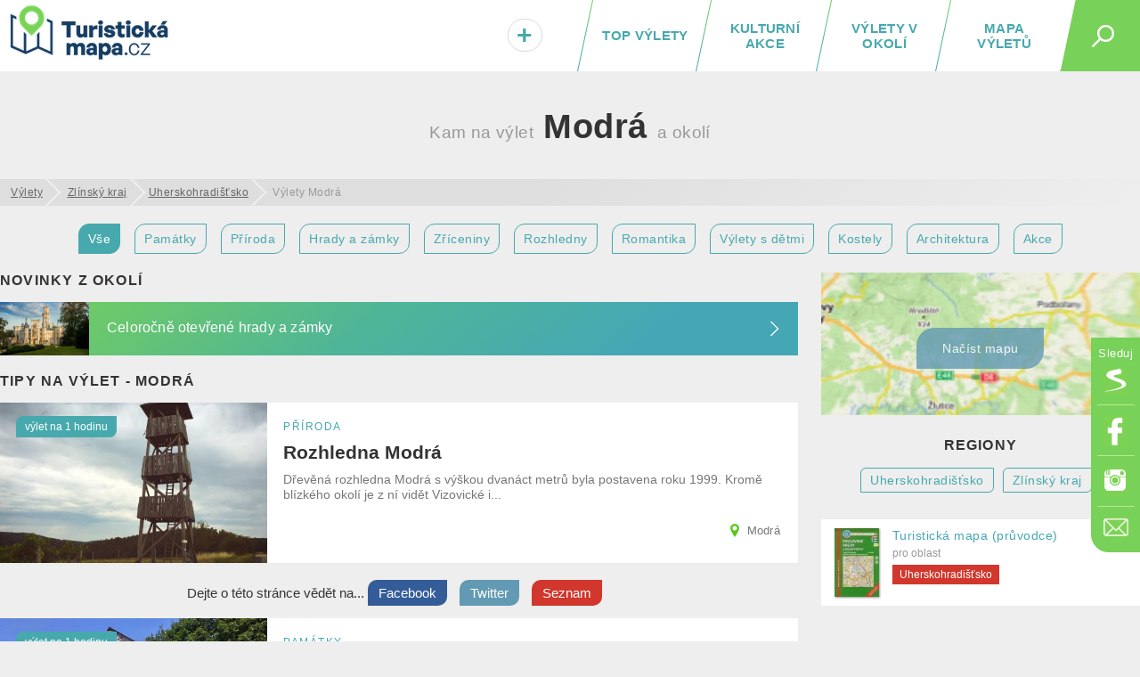

--- FILE ---
content_type: text/html; charset=UTF-8
request_url: https://turistickamapa.cz/mesto/modra/
body_size: 13460
content:
<!DOCTYPE html>
<!--[if IE 8 ]>    <html dir="ltr" lang="cs-CZ" class="ie8"> <![endif]-->
<!--[if (gt IE 8)|!(IE)]><!--> <html lang="cs-CZ" dir="ltr"> <!--<![endif]-->
<head>
	<meta charset="utf-8" />
	<meta http-equiv="Content-Type" content="text/html; charset=UTF-8" />
	<title>Výlety v okolí obce Modrá</title>
	<meta http-equiv="X-UA-Compatible" content="IE=edge,chrome=1"> 	
	<meta name="viewport" content="width=device-width,initial-scale=1.0,minimum-scale=1.0" />
	<meta http-equiv="cleartype" content="on" />
	<meta name="title" content="Výlety v okolí obce Modrá" />
<meta name="description" content="Nevíte, kam na výlet v okolí obce Modrá? Máme pro vás tipy na výlety a zajímavá místa. Zmapovali jsme pro vás historické i přírodní památky, architektonické skvosty či rozhledny... Prostě, ta nejkrásnější místa v obci Modrá a blízkém okolí. " />	
	<meta name="robots" content="index,follow" />
	
	<meta name="document-rating" content="General" />   		
	<meta name="apple-mobile-web-app-capable" content="yes" />
	<meta name="mobile-web-app-capable" content="yes" />

<link rel="previewimage" href="https://turistickamapa.cz/data_fotos/2019_30-10-112717-cover.jpg" /><link rel="image_src" href="https://turistickamapa.cz/data_fotos/2019_30-10-112717-cover.jpg" />	
	<meta name="p:domain_verify" content=""/>
	<link rel="icon" href="https://turistickamapa.cz/favicon.ico" />
<link href="https://turistickamapa.cz/resources/screen.css?v=11" fetchpriority="high" type="text/css" media="screen" rel="stylesheet" /><link href="https://turistickamapa.cz/resources/mobile.css?v=5" fetchpriority="high" type="text/css" media="screen" rel="stylesheet" />	<meta property="fb:page_id" content="1748912882093434" />
	<meta property="fb:app_id" content="131151974213819" />
	<meta property="og:url" content="https://turistickamapa.cz/mesto/modra/" />
	<meta property="og:site_name" content="TuristickaMapa.cz" />
	<meta property="og:locale" content="cs_cz" />
	<meta property="article:publisher" content="https://www.facebook.com/nejkrasnejsimistaceska/" />
<meta property="og:type" content="website" /><meta property="og:description" content="Nevíte, kam na výlet v okolí obce Modrá? Máme pro vás tipy na výlety a zajímavá místa. Zmapovali jsme pro vás historické i přírodní památky, architektonické skvosty či rozhledny... Prostě, ta nejkrásnější místa v obci Modrá a blízkém okolí. " /><link rel="preload" fetchpriority="high" as="image" href="https://turistickamapa.cz/images/blurmap2.jpg" type="image/jpeg" />	
	<meta property="og:image" content="https://turistickamapa.cz/data_fotos/2019_30-10-112717-cover.jpg" />		
	<meta property="og:title" content="Výlety v okolí obce Modrá" />
	
	<meta property="twitter:title" content="Výlety v okolí obce Modrá" />
    <meta property="twitter:description" content="Nevíte, kam na výlet v okolí obce Modrá? Máme pro vás tipy na výlety a zajímavá místa. Zmapovali jsme pro vás historické i přírodní památky, architektonické skvosty či rozhledny... Prostě, ta nejkrásnější místa v obci Modrá a blízkém okolí. " />
    <meta property="twitter:image" content="https://turistickamapa.cz/data_fotos/2019_30-10-112717-cover.jpg" />
    <meta property="twitter:image:src" content="https://turistickamapa.cz/data_fotos/2019_30-10-112717-cover.jpg" />
	
	<link rel="apple-touch-icon" sizes="180x180" href="https://turistickamapa.cz/favicon/apple-touch-icon.png">
	<link rel="icon" type="image/png" sizes="32x32" href="https://turistickamapa.cz/favicon/favicon-32x32.png">
	<link rel="icon" type="image/png" sizes="16x16" href="https://turistickamapa.cz/favicon/favicon-16x16.png">
	<link rel="manifest" href="https://turistickamapa.cz/favicon/site.webmanifest">
	<link rel="mask-icon" href="https://turistickamapa.cz/favicon/safari-pinned-tab.svg" color="#5bbad5">
	<link rel="shortcut icon" href="https://turistickamapa.cz/favicon/favicon.ico">
	<meta name="msapplication-TileColor" content="#da532c">
	<meta name="msapplication-config" content="https://turistickamapa.cz/favicon/browserconfig.xml">
	<meta name="theme-color" content="#ffffff">


<link rel="stylesheet" href="https://unpkg.com/leaflet@1.9.4/dist/leaflet.css" integrity="sha256-p4NxAoJBhIIN+hmNHrzRCf9tD/miZyoHS5obTRR9BMY=" crossorigin=""/>
	<script src="https://unpkg.com/leaflet@1.9.4/dist/leaflet.js" integrity="sha256-20nQCchB9co0qIjJZRGuk2/Z9VM+kNiyxNV1lvTlZBo=" crossorigin=""></script>


	<script>
	  window.dataLayer = window.dataLayer || [];
	  function gtag(){dataLayer.push(arguments);}
	  gtag('js', new Date());
	  gtag('config', 'G-RMPGZY8TY6');
	</script>

	
	<!-- Google Tag Manager -->
<script>(function(w,d,s,l,i){w[l]=w[l]||[];w[l].push({'gtm.start':
new Date().getTime(),event:'gtm.js'});var f=d.getElementsByTagName(s)[0],
j=d.createElement(s),dl=l!='dataLayer'?'&l='+l:'';j.async=true;j.src=
'https://www.googletagmanager.com/gtm.js?id='+i+dl;f.parentNode.insertBefore(j,f);
})(window,document,'script','dataLayer','GTM-N9C52T9K');</script>
<script> <!-- Enabled tcf support for Google tag --> window ['gtag_enable_tcf_support'] = true; </script>
<!-- End Google Tag Manager -->


</head>
<body id="body" class="mesto modra">


<!-- Google Tag Manager (noscript) -->
<noscript><iframe src="https://www.googletagmanager.com/ns.html?id=GTM-N9C52T9K"
height="0" width="0" style="display:none;visibility:hidden"></iframe></noscript>
<!-- End Google Tag Manager (noscript) -->

 <script type="application/ld+json">
{
  "@context": "http://schema.org",
  "@type":"Organization",
  "name":"TuristickáMapa.cz",
  "url":"https://turistickamapa.cz",
  "logo": {
      "@type": "ImageObject",
      "url": "https://turistickamapa.cz/data/turisticka-mapa.jpg"
	},
  "sameAs":["https://www.facebook.com/nejkrasnejsimistaceska/","https://www.instagram.com/nejkrasnejsimistaceska/"]	
}  
  </script>


<script>
  function statusChangeCallback(response) {  
    console.log(response);                 
    if (response.status === 'connected') {   
      connectedAPI();  
 
    } else {   
  	  disconnectedAPI();
   		
    }
  }

  function checkLoginState() {               
    FB.getLoginStatus(function(response) { 
      statusChangeCallback(response);
    });
  }

  window.fbAsyncInit = function() {
    FB.init({
      appId      : '131151974213819',
      cookie     : true,
      xfbml      : true,
      version    : 'v5.0'
    });
      
    //FB.AppEvents.logPageView();   
  //  FB.getLoginStatus(function(response) {   // Called after the JS SDK has been initialized.
   //   statusChangeCallback(response);        // Returns the login status.
  //  });
      
      
  };

    
</script>  

<script type="text/javascript">
// <![CDATA[
	var dict = {		   
		months : 'Leden,Únor,Březen,Duben,Květen,Červen,Červenec,Srpen,Září,Říjen,Listopad,Prosinec',
		days : 'Po,Út,St,Čt,Pá,So,Ne',
		full_days : 'Pondělí,Úterý,Středa,Čtvrtek,Pátek,Sobota,Neděle',
		error : 'Mrzí nás to, ale někde se stala chyba :(',
		domain : 'https://turistickamapa.cz',
		loading : 'Nahrávám...'	
	};
// ]]>
</script>
  
<div id="fb-root"></div>
<div class="leaderboardHolder">
	<div id="leaderboard"></div>
</div>
<div class="header">
	<div class="holder">
<div class="title">	
			<a href="https://turistickamapa.cz" aria-label="TuristickáMapa.cz - Výlety a nejkrásnější místa Česka"><em id="hash"><span></span></em><span>TuristickaMapa.cz - Výlety a nejkrásnější místa Česka</span></a>
</div>		<span class="search_button" id="sb"><em></em></span>
		
		<ul class="menu" id="hm">
<li><a class="map" href="https://turistickamapa.cz/mapa/">Mapa výletů</a></li><li><a class="rl" href="https://turistickamapa.cz/pobliz/">Výlety v okolí</a></li><li><a class="rl" href="https://turistickamapa.cz/kulturni-akce/">Kulturní akce</a></li><li class="top"><a class="ll rl" href="https://turistickamapa.cz/top-vylety/">TOP výlety</a><span></span></li><li class="add"><a href="https://turistickamapa.cz/kontakt/"><em>+<small>Vložit</small></em></a></li>		
			
		</ul>			
		
		<ul class="fixed-menu" id="fm">
			<li class="s"><a href="https://www.seznam.cz/pridat-boxik/172623" aria-label="Vložit box na HP Seznam.cz" rel="nofollow external" target="_blank"><span>Seznam</span></a></li>
			<li class="f"><a href="https://www.facebook.com/nejkrasnejsimistaceska/" aria-label="Odkaz na Facebook" rel="nofollow external" target="_blank"><span>Facebook</span></a></li>
			<li class="i"><a href="https://www.instagram.com/nejkrasnejsimistaceska/" aria-label="Odkaz na Instagram" rel="nofollow external" target="_blank"><span>Instagram</span></a></li>
			<li class="e t"><a href="https://turistickamapa.cz/kontakt/" aria-label="Napište nám" rel="nofollow"><span>Kontakt</span></a></li>
		</ul>
		
	</div>
	<hr />
	<div id="sf">	
		<form name="search" class="search-form" id="search" action="https://turistickamapa.cz/hledani/" method="post">
        	<formset>
        		<input id="searchInput" autofocus="autofocus" type="text" name="q" placeholder="Najdi si svůj výlet..." />
        		<input type="submit" value="Hledej" class="sbutt" onclick="return searchInputFce();" />
			</formset>
   		</form>	
	</div>
</div>
<hr />
<div id="r320"></div>

<style type="text/css">
	.header .menu {position:relative;}	
	#hm li.add {
		position:absolute;
		left:0px;
		font-size:30px;		
		width:65px;		
	}
	#hm li.add a { color:#47A9AD; }
	#hm li.add a:hover {line-height:20px; }
	#hm li.add a em small {display:none;}
	#hm li.add a:hover em small {
		display: block;				
		font-size: 12px;
		text-align: center;			
		padding: 0px;
	} 	

	#hm li.add a em {
		display: inline-block;
		background: #fff;
		font-style: normal;				
		-webkit-border-radius: 10px;
		-moz-border-radius: 10px;
		border-radius: 23px;
		border:solid 1px #dadada;
		text-shadow:1px 1px 1px #fff;
		padding:1px 9px 0px 9px;
	}
	
	#hm li.add a:hover em { border:none; padding:0px; text-shadow:none; background:transparent;}
	@media only screen and (max-width: 860px)
	{	
		.header .menu li { letter-spacing:0.8px; }
		#hm li.add {position:static; width:auto; font-size:inherit;}
		#hm li.add a { font-size:inherit;}
		#hm li.add a em {display:inherit;background:transparent;border:none; text-shadow:inherit;padding:0px; color:red;}
		#hm li.add a em small {display:inline; font-size:inherit; padding-left:8px; color:#fff;}
		#hm li.add a:hover {line-height:inherit;}
		#hm li.active a em small {color:black; font-size:15px;}
		#hm li.add a:hover em small { font-size:inherit; text-align:left; display:inline; padding-left:8px;}
	}
</style><div class="content article tags">
	<h1 class="center main-category"><span class="city">Kam na výlet</span> Modrá <span class="city">a okolí</span></h1>
	<ul id="breadcrumbs" itemscope itemtype="https://schema.org/BreadcrumbList">
		<li itemprop="itemListElement" itemscope itemtype="https://schema.org/ListItem"><a itemprop="item" href="https://turistickamapa.cz"><span itemprop="name">Výlety</span></a><meta itemprop="position" content="1" /></li>
	
<li itemprop="itemListElement" itemscope itemtype="https://schema.org/ListItem"><a itemprop="item" href="https://turistickamapa.cz/region/zlinsky-kraj/"><span itemprop="name">Zlínský kraj</span></a><meta itemprop="position" content="2" /></li><li itemprop="itemListElement" itemscope itemtype="https://schema.org/ListItem"><a itemprop="item" href="https://turistickamapa.cz/region/uherskohradistsko/"><span itemprop="name">Uherskohradišťsko</span></a><meta itemprop="position" content="3" /></li><li class="last">Výlety Modrá</li>	
</ul>	
		<div class="center" id="fieldset_travelmode">
			<ul class="horizontalLineMenu">
				<li><a href="https://turistickamapa.cz/mesto/modra/" class="tripSearchIco active">Vše</a></li> 
				<li><a href="https://turistickamapa.cz/mesto/modra/pamatky/" class="tripSearchIco">Památky</a></li>  	
				<li><a href="https://turistickamapa.cz/mesto/modra/priroda/" class="tripSearchIco">Příroda</a></li>						
							<li><a href="https://turistickamapa.cz/mesto/modra/hrady-zamky/" class="tripSearchIco">Hrady a zámky</a></li>
				<li><a href="https://turistickamapa.cz/mesto/modra/zricenina/" class="tripSearchIco">Zříceniny</a></li>
				<li><a href="https://turistickamapa.cz/mesto/modra/rozhledna/" class="tripSearchIco">Rozhledny</a></li>						
				
				<li><a href="https://turistickamapa.cz/mesto/modra/romantika/" class="tripSearchIco">Romantika</a></li>
				<li><a href="https://turistickamapa.cz/mesto/modra/pro-deti/" class="tripSearchIco">Výlety s dětmi</a></li>
				
				<li><a href="https://turistickamapa.cz/mesto/modra/kostel/" class="tripSearchIco">Kostely</a></li>		
				<li><a href="https://turistickamapa.cz/mesto/modra/architektura/" class="tripSearchIco">Architektura</a></li>	
				<li><a href="https://turistickamapa.cz/mesto/modra/zazitky/" class="tripSearchIco">Akce</a></li>	
											</ul>	
		</div>

	<div class="column2main">
<h2 class="section latestNews">Novinky z okolí</h2><div class="lastStreamNews lastNew"><a href="https://turistickamapa.cz/novinky/hrady-zamky-otevrene-celorocne/"><span class="image lazyload" style="background-image:url('https://turistickamapa.cz/images/grey.gif');" data-src="https://turistickamapa.cz/data_fotos/hrady-zamky-otevrene-celorocne-2022_23_10-175833_tn.jpg"></span><strong>Celoročně otevřené hrady a zámky</strong></a></div><h2 class="section latestNews">Tipy na výlet - Modrá</h2>	

				<div class="box-w50p box-w50p-double box-4 box-same-height" id="rozhledna-modra">
				<a href="https://turistickamapa.cz/rozhledna-modra/" class="item"><span class="image" fetchpriority="high" style="background-image:url('https://turistickamapa.cz/data_fotos/2019_30-10-112717-cover_tn.jpg');"></span><em>příroda</em> 
					<strong>Rozhledna Modrá</strong>
					<span class="more">Dřevěná rozhledna Modrá s výškou dvanáct metrů byla postavena roku 1999. Kromě blízkého okolí je z ní vidět Vizovické i...</span><span class="address">Modrá</span><small class="readTime">výlet na 1 hodinu</small>
				</a>
				</div><div class="soc"><span class="soctxt">Dejte o <span class="noimportant">této </span>stránce vědět na...</span>	
					<a target="_blank" rel="nofollow" class="sb sbf" href="https://www.facebook.com/share.php?u=https%3A%2F%2Fturistickamapa.cz%2Fmesto%2Fmodra%2F"><span>Facebook</span></a>									
					<a target="_blank" rel="nofollow" class="sb sbt" href="https://twitter.com/share?url=https%3A%2F%2Fturistickamapa.cz%2Fmesto%2Fmodra%2F&text=V%C3%BDlety+v+okol%C3%AD+obce+Modr%C3%A1"><span>Twitter</span></a>
					<a target="_blank" rel="nofollow" class="sb sbs" href="https://www.seznam.cz/pridat-boxik/172623"><span>Seznam</span></a><div class="reset"></div></div>
				<div class="box-w50p box-w50p-double box-4 box-same-height" id="archeoskanzen-modra">
				<a href="https://turistickamapa.cz/archeoskanzen-modra/" class="item"><span class="image lazyload" style="background-image:url('https://turistickamapa.cz/images/grey.gif');" data-src="https://turistickamapa.cz/data_fotos/archeoskanzen-modra-2020_17_8-120707_tn.jpg"></span><em>památky</em> 
					<strong>Archeoskanzen Modrá</strong>
					<span class="more">Archeologický skanzen v Modré se nachází na místě původního velkomoravského osídlení v blízkosti Velehradu. Skanzen byl...</span><span class="address">Velehrad</span><small class="readTime">výlet na 1 hodinu</small>
				</a>
				</div>
				<div class="box-w50p box-w50p-double box-4 box-same-height" id="klaster-poutni-misto-velehrad">
				<a href="https://turistickamapa.cz/klaster-poutni-misto-velehrad/" class="item"><span class="image lazyload" style="background-image:url('https://turistickamapa.cz/images/grey.gif');" data-src="https://turistickamapa.cz/data_fotos/2019_29-10-144935-cover_tn.jpg"></span><em>památky</em> 
					<strong>Klášter a poutní místo Velehrad</strong>
					<span class="more">Velehrad nedaleko Uherského Hradiště je jedním z nejvýznamnějších poutních míst v České republice. Za duchovním prožitkem,...</span><span class="address">Velehrad</span><small class="readTime">výlet na 2 hodiny</small>
				</a>
				</div>
				<div class="box-w50p box-w50p-double box-4 box-same-height" id="vetrny-mlyn-jalubi">
				<a href="https://turistickamapa.cz/vetrny-mlyn-jalubi/" class="item"><span class="image lazyload" style="background-image:url('https://turistickamapa.cz/images/grey.gif');" data-src="https://turistickamapa.cz/data_fotos/vetrny-mlyn-jalubi-2020_4_5-112608_tn.jpg"></span><em>příroda</em> 
					<strong>Větrný mlýn Jalubí</strong>
					<span class="more">Větrný mlýn v Jalubí, dnes už pouze replika původního mlýnu nazývaného Smolkův větřák. Původní osmimetrový mlýn byl na...</span><span class="address">Jalubí</span><small class="readTime">výlet na 1 hodinu</small>
				</a>
				</div><div class="reset"></div>
							<div class="b" style="clear:both; overflow:hidden; margin:0px auto 15px auto; text-align:center;">
							
								<div style="margin:auto;">     
<!-- TM.cz - vodo - responzivní -->
<ins class="adsbygoogle"
     style="display:block"
     data-ad-client="ca-pub-8054385701519777"
     data-ad-slot="4127513665"
     data-ad-format="auto"
     data-full-width-responsive="true"></ins>
<script>
     (adsbygoogle = window.adsbygoogle || []).push({});
</script>
</div></div>
				<div class="box-w50p box-w50p-double box-4 box-same-height" id="rozhledna-salas">
				<a href="https://turistickamapa.cz/rozhledna-salas/" class="item"><span class="image lazyload" style="background-image:url('https://turistickamapa.cz/images/grey.gif');" data-src="https://turistickamapa.cz/data_fotos/2023/rozhledna-salas-2023_22_1-124719_tn.jpg"></span><em>příroda</em> 
					<strong>Rozhledna Salaš</strong>
					<span class="more">Rozhledna Salaš je neobvykle konstruovaná rozhledna nedaleko Uherského Hradiště. Nabízí krásnou vyhlídku nejen na okolní pohoří...</span><span class="address">Salaš</span><small class="readTime">výlet na 1 hodinu</small>
				</a>
				</div>
				<div class="box-w50p box-w50p-double box-4 box-same-height" id="zamek-buchlovice">
				<a href="https://turistickamapa.cz/zamek-buchlovice/" class="item"><span class="image lazyload" style="background-image:url('https://turistickamapa.cz/images/grey.gif');" data-src="https://turistickamapa.cz/data_fotos/2019_18-10-125251-cover_tn.jpg"></span><em>památky</em> 
					<strong>Zámek Buchlovice</strong>
					<span class="more">Zámek Buchlovice je společně s nedalekým hradem Buchlov jednou z nejnavštěvovanějších památek Zlínského kraje. Ze zámku,...</span><span class="address">Buchlovice</span><small class="readTime">výlet na 2 hodiny</small>
				</a>
				</div>
				<div class="box-w50p box-w50p-double box-4 box-same-height" id="hrad-buchlov">
				<a href="https://turistickamapa.cz/hrad-buchlov/" class="item"><span class="image lazyload" style="background-image:url('https://turistickamapa.cz/images/grey.gif');" data-src="https://turistickamapa.cz/data_fotos/2019_5-10-142003-cover_tn.jpg"></span><em>památky</em> 
					<strong>Hrad Buchlov</strong>
					<span class="more">Majestátní pevnost Buchlov se může pyšnit tím, že ji nikdy žádné vojsko nedobylo. Hrad Buchlov se tyčí na kopci nad...</span><span class="address">Buchlovice</span><small class="readTime">výlet na 2 hodiny</small>
				</a>
				</div>
				<div class="box-w50p box-w50p-double box-4 box-same-height" id="rozhledna-brdo">
				<a href="https://turistickamapa.cz/rozhledna-brdo/" class="item"><span class="image lazyload" style="background-image:url('https://turistickamapa.cz/images/grey.gif');" data-src="https://turistickamapa.cz/data_fotos/rozhledna-brdo-2020_6_6-145134_tn.jpg"></span><em>příroda</em> 
					<strong>Rozhledna Brdo</strong>
					<span class="more">Brdo s nadmořskou výškou 587 metrů je nejvyšším vrcholem pohoří Chřiby. Kamenná rozhledna (má 99 schodů a výšku téměř...</span><span class="address">Roštín</span><small class="readTime">výlet na 2 hodiny</small>
				</a>
				</div>
				<div class="box-w50p box-w50p-double box-4 box-same-height" id="batuv-kanal">
				<a href="https://turistickamapa.cz/batuv-kanal/" class="item"><span class="image lazyload" style="background-image:url('https://turistickamapa.cz/images/grey.gif');" data-src="https://turistickamapa.cz/data_fotos/2023/batuv-kanal-2023_29_8-122032_tn.jpg"></span><em>příroda</em> 
					<strong>Baťův kanál</strong>
					<span class="more">Baťův kanál, lidově Baťák, je historická vodní cesta spojující Otrokovice s Rohatcem. Plavební kanál dlouhý 52 kilometrů je...</span><span class="address">Otrokovice</span><small class="readTime">výlet na půl dne</small>
				</a>
				</div>
				<div class="box-w50p box-w50p-double box-4 box-same-height" id="zamek-napajedla">
				<a href="https://turistickamapa.cz/zamek-napajedla/" class="item"><span class="image lazyload" style="background-image:url('https://turistickamapa.cz/images/grey.gif');" data-src="https://turistickamapa.cz/data_fotos/2023/zamek-napajedla-2023_7_7-103722_tn.jpg"></span><em>památky</em> 
					<strong>Zámek Napajedla</strong>
					<span class="more">Barokní zámek Napajedla s rozlehlým zámeckým parkem je jednou z nejkrásnějších staveb a dominant tohoto moravského města. Dnes...</span><span class="address">Napajedla</span><small class="readTime">výlet na 1 hodinu</small>
				</a>
				</div>
				<div class="box-w50p box-w50p-double box-4 box-same-height" id="zricenina-hradu-strilky">
				<a href="https://turistickamapa.cz/zricenina-hradu-strilky/" class="item"><span class="image lazyload" style="background-image:url('https://turistickamapa.cz/images/grey.gif');" data-src="https://turistickamapa.cz/data_fotos/2019_1-11-164151-cover_tn.jpg"></span><em>příroda</em> 
					<strong>Zřícenina hradu Střílky</strong>
					<span class="more">Zřícenina hradu Střílky se nachází na zalesněném kopci nad stejnojmennou obcí na Kroměřížsku. Střílecký hrad vás uchvátí...</span><span class="address">Střílky</span><small class="readTime">výlet na 2 hodiny</small>
				</a>
				</div>
				<div class="box-w50p box-w50p-double box-4 box-same-height" id="hrad-cimburk">
				<a href="https://turistickamapa.cz/hrad-cimburk/" class="item"><span class="image lazyload" style="background-image:url('https://turistickamapa.cz/images/grey.gif');" data-src="https://turistickamapa.cz/data_fotos/2024/hrad-cimburk-2024_17_4-105714_tn.jpg"></span><em>příroda</em> 
					<strong>Zřícenina hradu Cimburk u Koryčan</strong>
					<span class="more">Říká se, že hrad Cimburk byl svého času jedním z nejkrásnějších moravských hradů. Přesto by chátrající hrad Cimburk...</span><span class="address">Koryčany</span><small class="readTime">výlet na 2 hodiny</small>
				</a>
				</div>
				<div class="box-w50p box-w50p-double box-4 box-same-height" id="rozhledna-zdenicka">
				<a href="https://turistickamapa.cz/rozhledna-zdenicka/" class="item"><span class="image lazyload" style="background-image:url('https://turistickamapa.cz/images/grey.gif');" data-src="https://turistickamapa.cz/data_fotos/2020_17-2-140656-cover_tn.jpg"></span><em>příroda</em> 
					<strong>Rozhledna Zdenička</strong>
					<span class="more">Patnáctimetrová rozhledna Zdenička byla postavena v roce 2011 skupinou nadšenců v rámci projektu "Po formanských cestách" v...</span><span class="address">Zdounky</span><small class="readTime">výlet na 1 hodinu</small>
				</a>
				</div>
				<div class="box-w50p box-w50p-double box-4 box-same-height" id="zamek-uhersky-ostroh">
				<a href="https://turistickamapa.cz/zamek-uhersky-ostroh/" class="item"><span class="image lazyload" style="background-image:url('https://turistickamapa.cz/images/grey.gif');" data-src="https://turistickamapa.cz/data_fotos/2023/zamek-uhersky-ostroh-2023_17_2-164349_tn.jpg"></span><em>památky</em> 
					<strong>Zámek Uherský Ostroh</strong>
					<span class="more">Zámek Uherský Ostroh se nachází ve stejnojmenném městě na Uherskohradišťsku. Zámek Uherský Ostroh dříve jako vodní hrad u...</span><span class="address">Uherský Ostroh</span><small class="readTime">výlet na 1 hodinu</small>
				</a>
				</div>
				<div class="box-w50p box-w50p-double box-4 box-same-height" id="hrad-malenovice-zlin">
				<a href="https://turistickamapa.cz/hrad-malenovice-zlin/" class="item"><span class="image lazyload" style="background-image:url('https://turistickamapa.cz/images/grey.gif');" data-src="https://turistickamapa.cz/data_fotos/2023/hrad-malenovice-2023_18_2-112634_tn.jpg"></span><em>památky</em> 
					<strong>Hrad Malenovice</strong>
					<span class="more">Hrad Malenovice se nachází na skalnaté vyvýšenině nad stejnojmennou obcí, připadající městu Zlín. Jednu z nejdůležitějších...</span><span class="address">Zlín</span><small class="readTime">výlet na 2 hodiny</small>
				</a>
				</div>
				<div class="box-w50p box-w50p-double box-4 box-same-height" id="vetrny-mlyn-kunkovice">
				<a href="https://turistickamapa.cz/vetrny-mlyn-kunkovice/" class="item"><span class="image lazyload" style="background-image:url('https://turistickamapa.cz/images/grey.gif');" data-src="https://turistickamapa.cz/data_fotos/vetrny-mlyn-kunkovice-2020_3_5-182436_tn.jpg"></span><em>památky</em> 
					<strong>Větrný mlýn Kunkovice</strong>
					<span class="more">Větrný mlýn holandského typu stojí na kopci jihozápadně od obce Kunkovice. Mlýn byl postaven v roce 1875.
Vnitřní zařízení...</span><span class="address">Kunkovice</span><small class="readTime">výlet na 1 hodinu</small>
				</a>
				</div>		
				
	<div class="reset"></div>	
			
<div class="center"><p style="font-size:16px; margin:0px 15px;">Modrá - výlety a zajímavá místa? Inspirujte se našimi tipy kam na výlet a co dělat v okolí obce Modrá.</p></div><div class="resetLine"></div>	
	
<div class="reset"></div><div class="pager center"><a rel="follow" id="nextgen" class="button_link button-green button-next" href="https://turistickamapa.cz/mesto/modra/strana-1/"><strong>Další výlety</strong></a> </div>	


	</div>
	
	<div class="rside" id="rside">
	
		<div id="skyHolder">
		
		
		</div>
	
		<div id="stick" class="av tagscat center" style="min-height:auto;">
			<div id="sskyscraperInner">
			
				<div id="map" class="fake"><a href="#" id="smc"><span id="smcb" class="blurNew" data-src="https://turistickamapa.cz/images/blurmap2.jpg"></span><em>Načíst mapu</em></a></div>
			<script>	
			
			function nactiNovouMapu (){
				$('#map').removeClass('fake');
				$('#map').html('<div style="height:100%; background:url(\'https://turistickamapa.cz/images/loading.gif\') no-repeat center center;"></div>'); 
				ajax('map','https://turistickamapa.cz/inc/_ajax.php?fragment=load_map_category&task=show_map_place&dataset=%7B%09name%3A+%22Rozhledna+Modr%C3%A1%22%2C%0A%09%09%09%09%09%09%09url%3A+%22rozhledna-modra%22%2C+%0A%09%09%09%09%09%09%09id%3A+1%2C+%0A%09%09%09%09%09%09%09lat%3A+49.119041%2C%0A%09%09%09%09%09%09%09lng%3A+17.403299%0A%09%09%09%09%09%09%09+%7D%2C+%7B%09name%3A+%22Archeoskanzen+Modr%C3%A1%22%2C%0A%09%09%09%09%09%09%09url%3A+%22archeoskanzen-modra%22%2C+%0A%09%09%09%09%09%09%09id%3A+2%2C+%0A%09%09%09%09%09%09%09lat%3A+49.103146%2C%0A%09%09%09%09%09%09%09lng%3A+17.407230%0A%09%09%09%09%09%09%09+%7D%2C+%7B%09name%3A+%22Kl%C3%A1%C5%A1ter+a+poutn%C3%AD+m%C3%ADsto+Velehrad%22%2C%0A%09%09%09%09%09%09%09url%3A+%22klaster-poutni-misto-velehrad%22%2C+%0A%09%09%09%09%09%09%09id%3A+3%2C+%0A%09%09%09%09%09%09%09lat%3A+49.103157%2C%0A%09%09%09%09%09%09%09lng%3A+17.395357%0A%09%09%09%09%09%09%09+%7D%2C+%7B%09name%3A+%22V%C4%9Btrn%C3%BD+ml%C3%BDn+Jalub%C3%AD%22%2C%0A%09%09%09%09%09%09%09url%3A+%22vetrny-mlyn-jalubi%22%2C+%0A%09%09%09%09%09%09%09id%3A+4%2C+%0A%09%09%09%09%09%09%09lat%3A+49.124355%2C%0A%09%09%09%09%09%09%09lng%3A+17.431032%0A%09%09%09%09%09%09%09+%7D%2C+%7B%09name%3A+%22Rozhledna+Salas%CC%8C%22%2C%0A%09%09%09%09%09%09%09url%3A+%22rozhledna-salas%22%2C+%0A%09%09%09%09%09%09%09id%3A+5%2C+%0A%09%09%09%09%09%09%09lat%3A+49.142841%2C%0A%09%09%09%09%09%09%09lng%3A+17.352230%0A%09%09%09%09%09%09%09+%7D%2C+%7B%09name%3A+%22Z%C3%A1mek+Buchlovice%22%2C%0A%09%09%09%09%09%09%09url%3A+%22zamek-buchlovice%22%2C+%0A%09%09%09%09%09%09%09id%3A+6%2C+%0A%09%09%09%09%09%09%09lat%3A+49.083973%2C%0A%09%09%09%09%09%09%09lng%3A+17.337130%0A%09%09%09%09%09%09%09+%7D%2C+%7B%09name%3A+%22Hrad+Buchlov%22%2C%0A%09%09%09%09%09%09%09url%3A+%22hrad-buchlov%22%2C+%0A%09%09%09%09%09%09%09id%3A+7%2C+%0A%09%09%09%09%09%09%09lat%3A+49.107189%2C%0A%09%09%09%09%09%09%09lng%3A+17.311041%0A%09%09%09%09%09%09%09+%7D%2C+%7B%09name%3A+%22Rozhledna+Brdo%22%2C%0A%09%09%09%09%09%09%09url%3A+%22rozhledna-brdo%22%2C+%0A%09%09%09%09%09%09%09id%3A+8%2C+%0A%09%09%09%09%09%09%09lat%3A+49.170685%2C%0A%09%09%09%09%09%09%09lng%3A+17.308228%0A%09%09%09%09%09%09%09+%7D%2C+%7B%09name%3A+%22Ba%C5%A5%C5%AFv+kan%C3%A1l%22%2C%0A%09%09%09%09%09%09%09url%3A+%22batuv-kanal%22%2C+%0A%09%09%09%09%09%09%09id%3A+9%2C+%0A%09%09%09%09%09%09%09lat%3A+49.167431%2C%0A%09%09%09%09%09%09%09lng%3A+17.506754%0A%09%09%09%09%09%09%09+%7D%2C+%7B%09name%3A+%22Za%CC%81mek+Napajedla%22%2C%0A%09%09%09%09%09%09%09url%3A+%22zamek-napajedla%22%2C+%0A%09%09%09%09%09%09%09id%3A+10%2C+%0A%09%09%09%09%09%09%09lat%3A+49.169395%2C%0A%09%09%09%09%09%09%09lng%3A+17.512711%0A%09%09%09%09%09%09%09+%7D%2C+%7B%09name%3A+%22Z%C5%99%C3%ADcenina+hradu+St%C5%99%C3%ADlky%22%2C%0A%09%09%09%09%09%09%09url%3A+%22zricenina-hradu-strilky%22%2C+%0A%09%09%09%09%09%09%09id%3A+11%2C+%0A%09%09%09%09%09%09%09lat%3A+49.133221%2C%0A%09%09%09%09%09%09%09lng%3A+17.228001%0A%09%09%09%09%09%09%09+%7D%2C+%7B%09name%3A+%22Z%C5%99%C3%ADcenina+hradu+Cimburk+u+Kory%C4%8Dan%22%2C%0A%09%09%09%09%09%09%09url%3A+%22hrad-cimburk%22%2C+%0A%09%09%09%09%09%09%09id%3A+12%2C+%0A%09%09%09%09%09%09%09lat%3A+49.103642%2C%0A%09%09%09%09%09%09%09lng%3A+17.215996%0A%09%09%09%09%09%09%09+%7D%2C+%7B%09name%3A+%22Rozhledna+Zdeni%C4%8Dka%22%2C%0A%09%09%09%09%09%09%09url%3A+%22rozhledna-zdenicka%22%2C+%0A%09%09%09%09%09%09%09id%3A+13%2C+%0A%09%09%09%09%09%09%09lat%3A+49.216949%2C%0A%09%09%09%09%09%09%09lng%3A+17.282608%0A%09%09%09%09%09%09%09+%7D%2C+%7B%09name%3A+%22Z%C3%A1mek+Uhersk%C3%BD+Ostroh%22%2C%0A%09%09%09%09%09%09%09url%3A+%22zamek-uhersky-ostroh%22%2C+%0A%09%09%09%09%09%09%09id%3A+14%2C+%0A%09%09%09%09%09%09%09lat%3A+48.986145%2C%0A%09%09%09%09%09%09%09lng%3A+17.390045%0A%09%09%09%09%09%09%09+%7D%2C+%7B%09name%3A+%22Hrad+Malenovice%22%2C%0A%09%09%09%09%09%09%09url%3A+%22hrad-malenovice-zlin%22%2C+%0A%09%09%09%09%09%09%09id%3A+15%2C+%0A%09%09%09%09%09%09%09lat%3A+49.203388%2C%0A%09%09%09%09%09%09%09lng%3A+17.599741%0A%09%09%09%09%09%09%09+%7D%2C+%7B%09name%3A+%22V%C4%9Btrn%C3%BD+ml%C3%BDn+Kunkovice%22%2C%0A%09%09%09%09%09%09%09url%3A+%22vetrny-mlyn-kunkovice%22%2C+%0A%09%09%09%09%09%09%09id%3A+16%2C+%0A%09%09%09%09%09%09%09lat%3A+49.183987%2C%0A%09%09%09%09%09%09%09lng%3A+17.171659%0A%09%09%09%09%09%09%09+%7D'); 
			}

			if (document.documentElement.clientWidth > 860) {
				document.getElementById("smcb").style.backgroundImage = "url('https://turistickamapa.cz/images/blurmap2.jpg')";
			}
			else{
				document.getElementById("smcb").classList.add("lazyload");												
			}					
			
			</script>			
													
			</div>		
<div id="kategorie" class="mesto-kategorie"><h2 class="section">Regiony</h2><ul><li><a href="https://turistickamapa.cz/region/uherskohradistsko/">Uherskohradišťsko</a></li><li><a href="https://turistickamapa.cz/region/zlinsky-kraj/">Zlínský kraj</a></li></ul></div><div class="turisticka-mapa whitebg"><span class="book"></span><a class="touristmap" href="https://www.tkqlhce.com/click-100466396-13240526?url=https%3A%2F%2Fwww.knihydobrovsky.cz%2Fkniha%2Fuherskohradistsko-z-nebe-73500116?utm_campaign=pripadny-partnersky-affilliate&utm_medium=z-boxiku-turisticky-pruvodce&utm_source=TuristickaMapa.cz" rel="nofollow external" target="_blank"><strong>Turistická mapa (průvodce)</strong> <span>pro oblast</span> <em>Uherskohradišťsko</em></a></div>		
		</div>
	
	</div>
	<div class="reset"><hr /></div>
	
		
	
	<div class="footer-content infoTextBox">
		
		<p class="infoTextBoxInner">Obec <strong>Modrá</strong> najdete v turistickém regionu a bývalém okrese <a href="https://turistickamapa.cz/region/uherskohradistsko/">Uherskohradišťsko</a> <a href="https://turistickamapa.cz/region/zlinsky-kraj/">v Zlínském kraji</a>. Kromě výletů, zajímavostí či přírodních a historických krás nabízí Modrá a blízké okolí i nevšední zážitky, kulturní akce nebo outdoorové aktivity. Vyražte za zábavou!</p>
<p class="infoTextBoxInner" style="position:relative;">Obec Modrá sice ubytování nenabízí, ale fantastické <strong><a href="https://www.dpbolvw.net/click-100466396-14312907?url=https://www.booking.com/searchresults.cs.html?city=-550425&nflt=review_score%253D90%253Breview_score%253D80%253Breview_score%253D70&aid=7931005&no_rooms=1&group_adults=2&room1=A%2CA" rel="nofollow external noopener" target="_blank" class="booklink">hotely či penziony v okolí</a></strong> jistě najdete na&nbsp;<a href="https://www.dpbolvw.net/click-100466396-14312907?url=https://www.booking.com/searchresults.cs.html?city=-550425&nflt=review_score%253D90%253Breview_score%253D80%253Breview_score%253D70&aid=7931005&no_rooms=1&group_adults=2&room1=A%2CA" rel="nofollow external noopener" target="_blank" class="booklink"><img style="display:inline-block; position:absolute;" src="https://turistickamapa.cz/images/booking.png" alt="Booking.com" /></a></p>	
	</div>
	
</div>


<hr />

<div class="content" id="activity">
<h2 class="center"><a href="https://turistickamapa.cz/mesto/modra/zazitky/">Akce a aktivity v okolí</a></h2>	

		
		
<style type="text/css">
#addEvent {
	position:absolute;
	background:#d1372c;
	color:#fff;
	padding:6px 12px 6px 10px;
	font-size:15px;
	font-family:arial;
  	z-index:10;
  	text-shadow:0px 1px 1px #942a26;
  	letter-spacing:0.4px;
  	text-decoration:none;
  	-webkit-border-radius: 0px 10px 10px 0px;
    -moz-border-radius: 0px 10px 10px 0px;
    border-radius: 0px 10px 10px 0px;
    margin-top: 10px;
}
.attraction-grid .news-grid .item .termin {top:-50px;}
.news-grid .item .termin em {
	letter-spacing:normal;
	padding:0px;
	text-transform:none;
}
.news-grid .item .termin .term {margin-right:5px;}
.attraction-grid .news-grid .item .termin {
	letter-spacing:normal;
	text-transform:none;
	top: 78px;
    position: absolute;
    right: 0px;
}
.attraction-grid .news-grid .item .readTime {padding:2px 10px 0px 10px;}
.attraction-grid .news-grid .item span.comma {display:none;}
</style>				

<div class="attraction-grid"><a id="addEvent" href="https://turistickamapa.cz/kontakt/">Vložit událost</a>
					<div class="news-grid carousel">
						<div class="item itemHolder">
							<a href="https://kulturnimapa.cz/akce/z/3687-novorocni-koncert-zus-morava-v-batove-institutu/" class="itemaa">
								<span class="image lazyload" style="background-image:url('https://turistickamapa.cz/images/grey.gif');" data-src="https://kulturnimapa.cz/data/2026131133417_tn.jpg"></span>
								<em>Zlín</em><span class="comma">, </span> 
								<strong>Novoroční koncert zuš morava v baťově institutu</strong> <small class="readTime">Kulturní akce</small> <small class="distance">(Vavrečkova 7040)</small>	<em class="termin events"><small class="term">22<small>led</small><em>čtvrtek</em></small></em>
							</a>	
						</div>
						<div class="item itemHolder">
							<a href="https://kulturnimapa.cz/akce/z/3628-od-platna-notam-zlin/" class="itemaa">
								<span class="image lazyload" style="background-image:url('https://turistickamapa.cz/images/grey.gif');" data-src="https://kulturnimapa.cz/data/2026121151046_tn.jpg"></span>
								<em>Zlín</em><span class="comma">, </span> 
								<strong>Od plátna k notám</strong> <small class="readTime">Kulturní akce</small> <small class="distance">(Vavrečkova 7074)</small>	<em class="termin events"><small class="term">23<small>led</small><em>pátek</em></small></em>
							</a>	
						</div>
						<div class="item itemHolder">
							<a href="https://kulturnimapa.cz/akce/z/778-trienale-umelecke-knizni-vazby-kromeriz/" class="itemaa">
								<span class="image lazyload" style="background-image:url('https://turistickamapa.cz/images/grey.gif');" data-src="https://kulturnimapa.cz/data/2025229182147_tn.png"></span>
								<em>Kroměříž</em><span class="comma">, </span> 
								<strong>Trienále umělecké knižní vazby 2025</strong> <small class="readTime">Kulturní akce</small> <small class="distance">(Velké náměstí 38)</small>	<em class="termin events"><small class="term">21<small>lis</small><em>pátek</em></small><small class="term endDateTerm">25<small>led</small><em>neděle</em></small></em>
							</a>	
						</div>
						<div class="item itemHolder">
							<a href="https://kulturnimapa.cz/akce/z/2813-svanci-show-ja-su-ja-zlin/" class="itemaa">
								<span class="image lazyload" style="background-image:url('https://turistickamapa.cz/images/grey.gif');" data-src="https://kulturnimapa.cz/data/20251611125300_tn.png"></span>
								<em>Zlín</em><span class="comma">, </span> 
								<strong>Švanci show – Já su já</strong> <small class="readTime">Kulturní akce</small> <small class="distance">(nám. T. G. Masaryka 5556)</small>	<em class="termin events"><small class="term">27<small>led</small><em>19:00</em></small></em>
							</a>	
						</div>
						<div class="item itemHolder">
							<a href="https://kulturnimapa.cz/akce/jhm/2024-antonin-blazek-architekt-brna-hodonina/" class="itemaa">
								<span class="image lazyload" style="background-image:url('https://turistickamapa.cz/images/grey.gif');" data-src="https://kulturnimapa.cz/data/20251211152327_tn.jpg"></span>
								<em>Hodonín</em><span class="comma">, </span> 
								<strong>Antonín Blažek – architekt Brna a Hodonína</strong> <small class="readTime">Kulturní akce</small> <small class="distance">(Uprkova 2)</small>	<em class="termin events"><small class="term">6<small>lis</small><em>čtvrtek</em></small><small class="term endDateTerm">8<small>úno</small><em>neděle</em></small></em>
							</a>	
						</div>
						<div class="item itemHolder">
							<a href="https://kulturnimapa.cz/akce/jhm/2025-franta-a-joza-dilo-bratru-uprku-hodonin/" class="itemaa">
								<span class="image lazyload" style="background-image:url('https://turistickamapa.cz/images/grey.gif');" data-src="https://kulturnimapa.cz/data/20251211152410_tn.jpg"></span>
								<em>Hodonín</em><span class="comma">, </span> 
								<strong>Franta a Joža – dílo bratrů Uprků</strong> <small class="readTime">Kulturní akce</small> <small class="distance">(Uprkova 2)</small>	<em class="termin events"><small class="term">6<small>lis</small><em>čtvrtek</em></small><small class="term endDateTerm">8<small>úno</small><em>neděle</em></small></em>
							</a>	
						</div>
						<div class="item itemHolder">
							<a href="https://kulturnimapa.cz/akce/jhm/2026-adela-bebarova-permanence/" class="itemaa">
								<span class="image lazyload" style="background-image:url('https://turistickamapa.cz/images/grey.gif');" data-src="https://kulturnimapa.cz/data/20251211152621_tn.jpg"></span>
								<em>Hodonín</em><span class="comma">, </span> 
								<strong>Adéla Bébarová – Permanence</strong> <small class="readTime">Kulturní akce</small> <small class="distance">(Uprkova 2)</small>	<em class="termin events"><small class="term">6<small>lis</small><em>čtvrtek</em></small><small class="term endDateTerm">8<small>úno</small><em>neděle</em></small></em>
							</a>	
						</div>
						<div class="item itemHolder">
							<a href="https://kulturnimapa.cz/akce/z/802-modrotisk-antonie-dostalkova-kromeriz/" class="itemaa">
								<span class="image lazyload" style="background-image:url('https://turistickamapa.cz/images/grey.gif');" data-src="https://kulturnimapa.cz/data/2025199130810_tn.png"></span>
								<em>Kroměříž</em><span class="comma">, </span> 
								<strong>Modrotisková tvorba Antonie Dostálkové</strong> <small class="readTime">Kulturní akce</small> <small class="distance">(Velké náměstí 38)</small>	<em class="termin events"><small class="term">7<small>lis</small><em>pátek</em></small><small class="term endDateTerm">15<small>úno</small><em>neděle</em></small></em>
							</a>	
						</div><div class="reset"><hr /></div>	</div>
				</div>	
	

</div>	

<script>
if (document.documentElement.clientWidth > 860) { 	     
	var mh = document.getElementsByClassName("column2main")[0].offsetHeight;	
	setTimeout( function() {        
		document.getElementById("stick").classList.add("sticky");      
		document.getElementById("rside").setAttribute("style","height:"+mh+"px");                  
	},5000);  	
 }	
</script>

<div class="footer-content" id="footer">
	<div class="content">
	

	
	
	<div class="bottom-boxes" style="margin:0px;">
	
<div class="box33p"><h3>Další zajímavé obce a města v regionu Uherskohradišťsko</h3>	<ul class="czechRegions"><li><a href="https://turistickamapa.cz/mesto/buchlovice/" class="underline">Buchlovice</a><small>(2)</small> &nbsp;</li><li><a href="https://turistickamapa.cz/mesto/velehrad/" class="underline">Velehrad</a><small>(2)</small> &nbsp;</li><li><a href="https://turistickamapa.cz/mesto/jalubi/" class="underline">Jalubí</a><small>(1)</small> &nbsp;</li><li><a href="https://turistickamapa.cz/mesto/lopenik/" class="underline">Lopeník</a><small>(1)</small> &nbsp;</li><li><a href="https://turistickamapa.cz/mesto/salas/" class="underline">Salaš</a><small>(1)</small> &nbsp;</li><li><a href="https://turistickamapa.cz/mesto/uhersky-ostroh/" class="underline">Uherský Ostroh</a><small>(1)</small> &nbsp;</li>	</ul>
						</div>		
		<div class="box33p">
			<h3><a href="https://turistickamapa.cz/kontakt/">O projektu</a></h3>
			<p>Tipy na výlety a památky z celé ČR</p>
			<p>Vydejte se s námi na výlet po České republice. <a href="https://turistickamapa.cz" class="underline">Kam na výlet</a> dnes, zítra či <a href="https://turistickamapa.cz/tipy-vikend/" class="underline">o víkendu</a>? Mapujeme <a href="https://turistickamapa.cz/top-vylety/" class="underline">nejhezčí místa a výlety v Česku</a>!</p>
		
		</div>
		
		<div class="box33p">
<h3>Hledejte s námi nejkrásnější místa v okolí obce Modrá</h3><p>Kam na výlet? Mapujeme pro vás zajímavá místa a nejlepší výlety v okolí obce Modrá.</p>			
			<p>Doplňujeme <a href="https://turistickamapa.cz/turisticke-mapy/" class="underline">turistické mapy a průvodce</a> ze všech koutů České republiky.</p>

		</div>
		<div class="reset"><hr /></div>
	</div>
		<div class="footer-line center">
	 <p><span>&copy;&nbsp;2019&nbsp;-&nbsp;2026&nbsp;TuristickaMapa.cz</span> <span><strong>Napište nám:</strong> info&#64;turistickamapa.cz</span> <span><strong>Jsme na příjmu:</strong> (<a href="https://www.facebook.com/nejkrasnejsimistaceska/" rel="nofollow external" target="_blank">ozvěte se nám na FB</a>)</span></p>
	<p class="center">	
		<a href="https://www.facebook.com/nejkrasnejsimistaceska/" aria-label="Odkaz na Facebook" class="social f" rel="external nofollow" target="_blank"><span>F</span></a>
		<a href="https://www.instagram.com/nejkrasnejsimistaceska/" aria-label="Odkaz na Instagram" class="social i" rel="external nofollow" target="_blank"><span>I</span></a>
	</p>	
	</div>
	
	<div class="footer-line-bottom">
		<p class="center">Provozovatel webu TuristickaMapa.cz je společnost TASTE FEEL s.r.o. vedená u Městského soudu v Praze, IČ: 04951646</p><p class="center"><a href="https://turistickamapa.cz/kontakt/">Kontakt</a> | <a href="https://turistickamapa.cz/kontakt/propagace/">Inzerce</a> | <a href="https://turistickamapa.cz/vylety-na-web/">Výlety a loga na váš web</a> | <a href="https://turistickamapa.cz/partneri/">Partneři</a> | <a href="https://kulturnimapa.cz/">Kulturní akce</a> | <a href="https://yrno-cr.cz/" target="_blank" rel="external">Počasí YR.NO</a> | <a href="https://turistickamapa.cz/cookies/" rel="nofollow">Cookies</a> | <a href="https://turistickamapa.cz/podminky/" rel="nofollow">Podmínky</a> | <a href="https://turistickamapa.cz/gdpr/" rel="nofollow">GDPR</a>
				</p>
	</div>	
	</div>
</div>	
	<script
  src="https://code.jquery.com/jquery-2.2.4.min.js"
  integrity="sha256-BbhdlvQf/xTY9gja0Dq3HiwQF8LaCRTXxZKRutelT44="
  rel="preconnect" crossorigin="anonymous"></script>
  
  
<script src="https://turistickamapa.cz/resources/all.js"></script> 


<script>
// <![CDATA[
function stripTime(a){return a?a.split("?t")[0]:null}
var loadedElements;
	$(document).ready(function(){ 
	
		content.init();	
			
        $('.lazyload').Lazy({
        	imageBase: ''
        });
   
		if (document.documentElement.clientWidth > 860) {
			$('.lazyload_promo').lazy({
			  delay: 3000
			});
			$('#poster').click(function(){$('#poster').addClass('bkg-animated');});
		}
   		if (document.documentElement.clientWidth > 540) {
			$('.lazyload_nomobile').lazy({
			  delay: 2000
			});
		}
   
		$('#smm').click(function(){
			$('#sm').toggleClass( "menu-opened" );
			gtag('event', 'Rozbalit/Sbalit HP menu', {
			  'event_category': 'Proklik',
			  'event_label': 'SubMenu'
			});
		});
		
		if (document.documentElement.clientWidth < 861) {
	    	document.getElementById("body").className = 'mobile';
	    	
	    	$('#sb').click(function(){
	    		$('#sf').toggleClass( "opened" );
	    		$('#hm').toggleClass( "opened" );;
	    		$('#fm').toggleClass( "opened" );;
	    	//	$('#searchInput').focus();
				gtag('event', 'Rozbalit/Sbalit tlačítko', {
				  'event_category': 'Proklik',
				  'event_label': 'Mobilní'
				});
	    	});
		}
		else{
			$('#sb').click(function(){
				$('#sf').toggleClass( "opened" );
				$('#searchInput').focus();
				gtag('event', 'Hledat tlačítko', {
				  'event_category': 'Proklik',
				  'event_label': 'Desktop'
				});
			});			
		}	
		
		lightbox.option({
		  'resizeDuration': 200,
		  'imageFadeDuration': 200,
		  'resizeDuration':200,
		  'albumLabel':	"Fotka %1 z %2"
		})
		
		$('#fm li a').click(function(){
			var link = $(this).attr('href');	
			gtag('event', 'Social Menu', {
			  'event_category': 'Proklik',
			  'event_label': ''+link+''
			});
		});
		$('#hm a').click(function(){	
			var value = $(this).text();	
			gtag('event', 'Menu', {
			  'event_category': 'Proklik',
			  'event_label': ''+value+''
			});
		});
		$('.content a.clcbtn, .pager .button_link').click(function(){
			var link = $(this).attr('href');	
			var value = $(this).text();	
			gtag('event', 'Button - '+value+'', {
			  'event_category': 'Proklik',
			  'event_label': ''+link+''
			});
		});
		$('.hp #map a').click(function(){ gtag('event', 'Mapa HP', { 'event_category': 'Proklik' }); });
		$('#hha').click(function(){	
			gtag('event', 'Do oblíbených', {
			  'event_category': 'Proklik',
			  'event_label': 'mesto'
			});
		});
		$('.perex .sb').click(function(){
			var value = $(this).text();	
			gtag('event', 'Sdílej článek ('+value+')', {
			  'event_category': 'Proklik',
			  'event_label': 'mesto'
			});
		});
		$('.web a').click(function(){
			var value = $(this).attr('href');	
			gtag('event', 'Webová stránka ('+value+')', {
			  'event_category': 'Proklik',
			  'event_label': 'mesto/modra'
			});
		});
		$('#hotel_tip a').click(function(){
			var value = $(this).attr('href');	
			gtag('event', 'Hotel (mesto, '+value+')', {
			  'event_category': 'Proklik',
			  'event_label': 'mesto'
			});
		});
		$('.turisticka-mapa .touristmap').click(function(){	
			gtag('event', 'Průvodce (externí)', {
			  'event_category': 'Proklik',
			  'event_label': 'mesto'
			});
		});
		$('.content .turmap a').click(function(){
			var link = $(this).attr('href');	
			gtag('event', 'Průvodce (externí - TM)', {
			  'event_category': 'Proklik',
			  'event_label': ''+link+''
			});
		});
		$('.attraction-grid a').click(function(){
			var link = $(this).attr('href');	
			gtag('event', 'Aktivity (OutdoorTrip.cz)', {
			  'event_category': 'Proklik',
			  'event_label': ''+link+''
			});
		});
		$('.content a.booklink').click(function(){
			var link = $(this).attr('href');	
			gtag('event', 'Ubytování - Město (Booking.com)', {
			  'event_category': 'Proklik',
			  'event_label': ''+link+''
			});
		});
		
		// vylet mapa nacteni
		$('#smc').click(function(){
			$('#map').height('300');
		/*	load(); */
			nactiNovouMapu();
			gtag('event', 'Načtení mapy', {
			  'event_category': 'Proklik',
			  'event_label': 'mesto'
			});
			return false;
		});
		
		// kategorie mapa nacteni
		$('#smcc').click(function(){
			$('#map').height('520');	
			$('#smcc').hide();	
			$('#map').removeClass('fake');			
			if (document.documentElement.clientWidth < 861) {
				$('#map').height('400');
			}	
			nactiNovouMapu();			
			gtag('event', 'Načtení mapy', {
			  'event_category': 'Proklik',
			  'event_label': 'mesto/modra'
			});			
			return false;
		});
		
		// vylet mapa nacteni
		$('div.seznam ul a').click(function(){
			var link = $(this).attr('href');
			scroller($(link));
		});
		$('ul.horizontalSLider a.scroll').click(function(){
			var link = $(this).attr('href');
			scroller($(link));
		});
		
		
		
		
		
	});
// ]]>
</script>





<script>
// <![CDATA[
$(document).ready(function(){
if (document.documentElement.clientWidth > 860) {
  if (!!$('#skyscraper').offset()) { 
	$(window).scroll(function(){ 
	  stickyTopR 	= $('#skyHolder').offset().top + $('#skyHolder').height();
	  if (!!$('.stop-sticky').offset()) { 
	  	stickyBottom 	= $('.stop-sticky').offset().top - 50;
	  }
	  else{
	 	stickyBottom 	= $('.footer-content').offset().top - 50;
	  }
	  stickySky 	= $('#skyscraper').offset().top; 
	  var windowTop = $(window).scrollTop(); 
	  
	  if ((stickyTopR < windowTop)&&(stickyBottom > (stickySky + $('#skyscraper').height()))){
		if (document.documentElement.clientWidth < 861) {
		 $( "#skyscraper" ).offset({ top: windowTop + 90 });	
		}
		else{
		 $( "#skyscraper" ).offset({ top: windowTop + 10 });
		} 
		 $( "#skyscraper" ).css('position','relative');	
	  }
	  else {				   		
		if (windowTop < $('#skyscraper').offset().top){		
			if(windowTop<stickyTopR){
				var tt =  $('.rside').offset().top; 
				$( "#skyscraper" ).offset({ top: tt });
			 	$( "#skyscraper" ).css('position','static');
			}
			else{ 
				if (document.documentElement.clientWidth < 861) {
				 $( "#skyscraper" ).offset({ top: windowTop + 90 });	
				}
				else{
				 $( "#skyscraper" ).offset({ top: windowTop + 10 });
				} 
			}	 	
		}
	  }	  
	});
  }
 }
});

function searchInputFce(){
	var stext = $('#searchInput').val();
	if(stext=='Najdi si svůj výlet...'){alert('Nejprve napiš, co chceš hledat...');return false;}
	else{if(stext==''){alert('Nejprve napiš, co chceš hledat...');return false;}else{gtag('event', 'Fráze: '+$('#searchInput').val()+'', {'event_category': 'Hledání','event_label': 'mesto/modra'});return true;}}
}

/** oload Google analytics */
document.addEventListener('DOMContentLoaded', () => {
  /** init gtm after 3500 seconds - this could be adjusted */
  setTimeout(initGTM, 4000);
});
document.addEventListener('scroll', initGTMOnEvent);
document.addEventListener('mousemove', initGTMOnEvent);
//document.addEventListener('touchstart', initGTMOnEvent);

function initGTMOnEvent(event) {
  initGTM();
  event.currentTarget.removeEventListener(event.type, initGTMOnEvent); // remove the event listener that got triggered
}

function initGTM() {
  if (window.gtmDidInit) {
    return false;
  }
  window.gtmDidInit = true; // flag to ensure script does not get added to DOM more than once.
  const script = document.createElement('script');
  script.type = 'text/javascript';
  script.async = true;
  script.onload = () => {
    dataLayer.push({ event: 'gtm.js', 'gtm.start': new Date().getTime(), 'gtm.uniqueEventId': 0 });
  }; // this part ensures PageViews is always tracked
  script.src = 'https://www.googletagmanager.com/gtag/js?id=G-RMPGZY8TY6';		
  document.head.appendChild(script);
}


function downloadJsAtOnload() {
	setTimeout(function downloadJs() {

				
				var element = document.createElement("script");
				element.setAttribute("crossorigin", "anonymous");
				element.setAttribute("async", "true");
				element.async = true;
				element.src = "https://pagead2.googlesyndication.com/pagead/js/adsbygoogle.js?client=ca-pub-8054385701519777";							
				document.body.appendChild(element);				
			/*	console.log('fb-visitor=0 '); */
			
		
	}, 3500);

};
if (window.addEventListener)
	window.addEventListener("load", downloadJsAtOnload, false);
else if (window.attachEvent)
	window.attachEvent("onload", downloadJsAtOnload);
else window.onload = downloadJsAtOnload;


// ]]> 
</script>


<a href="https://www.toplist.cz/stat/1826487/" id="toplist" rel="nofollow external"></a>

<script>
window.onload = function() {
    var url = 'https://toplist.cz/dot.asp?id=1826487&http='+encodeURIComponent(document.referrer)+'&t='+encodeURIComponent(document.title)+'&l='+encodeURIComponent(document.URL)+'&wi='+encodeURIComponent(window.screen.width)+'&he='+encodeURIComponent(window.screen.height)+'&cd='+encodeURIComponent(window.screen.colorDepth);
    var img = document.createElement('img');
    img.src = url;
    img.width = "1";
    img.height= "1";
    img.border= "0";
    img.alt = "TOPlist";
    document.getElementById("toplist").appendChild(img);
};
</script> 

 </body>
</html>
